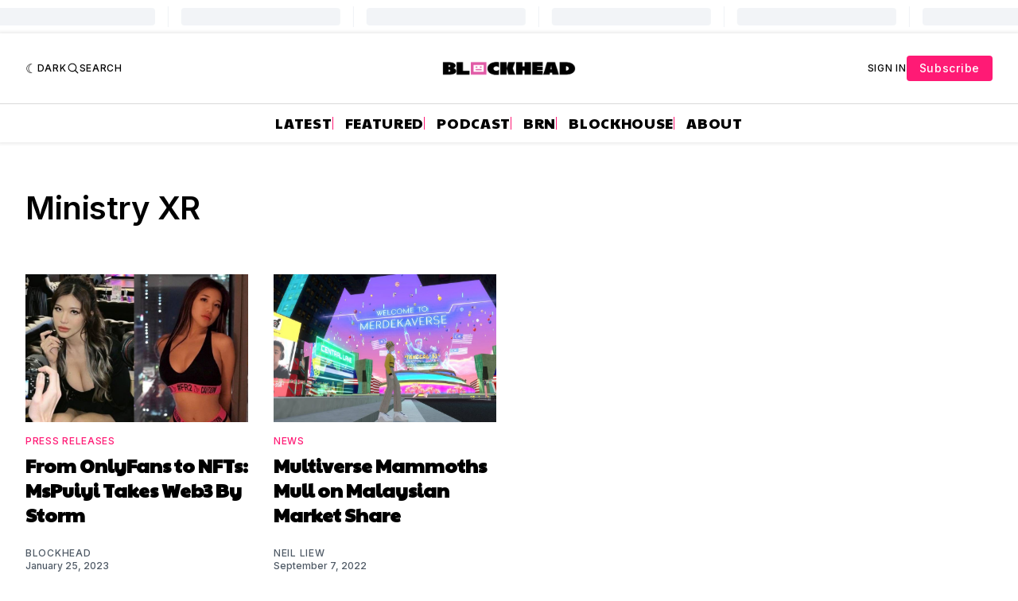

--- FILE ---
content_type: text/html; charset=utf-8
request_url: https://www.google.com/recaptcha/api2/aframe
body_size: 135
content:
<!DOCTYPE HTML><html><head><meta http-equiv="content-type" content="text/html; charset=UTF-8"></head><body><script nonce="mL61-gAWGYFrb8hv746vcg">/** Anti-fraud and anti-abuse applications only. See google.com/recaptcha */ try{var clients={'sodar':'https://pagead2.googlesyndication.com/pagead/sodar?'};window.addEventListener("message",function(a){try{if(a.source===window.parent){var b=JSON.parse(a.data);var c=clients[b['id']];if(c){var d=document.createElement('img');d.src=c+b['params']+'&rc='+(localStorage.getItem("rc::a")?sessionStorage.getItem("rc::b"):"");window.document.body.appendChild(d);sessionStorage.setItem("rc::e",parseInt(sessionStorage.getItem("rc::e")||0)+1);localStorage.setItem("rc::h",'1769047222665');}}}catch(b){}});window.parent.postMessage("_grecaptcha_ready", "*");}catch(b){}</script></body></html>